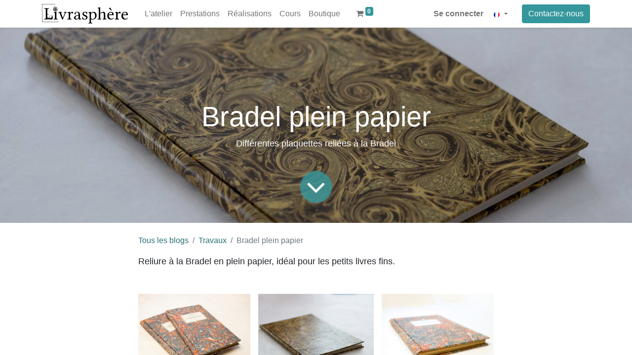

--- FILE ---
content_type: text/html; charset=utf-8
request_url: https://www.livrasphere.com/blog/travaux-3/bradel-plein-papier-94
body_size: 6888
content:
<!DOCTYPE html>
        
        
        
<html lang="fr-FR" data-website-id="1" data-main-object="blog.post(94,)" data-add2cart-redirect="1">
    <head>
        <meta charset="utf-8"/>
        <meta http-equiv="X-UA-Compatible" content="IE=edge,chrome=1"/>
    <meta name="viewport" content="width=device-width, initial-scale=1"/>
        <meta name="generator" content="Odoo"/>
        <meta name="description" content="Différentes plaquettes reliées à la Bradel"/>
        <meta name="keywords" content="reliure conservation livre fin, reliure traditionnelle paris, reliure papier étiquette, reliure nemours, reliure 77, reliure document généalogie"/>
            
        <meta property="og:type" content="article"/>
        <meta property="og:title" content="Bradel plein papier"/>
        <meta property="og:site_name" content="Atelier Livrasphère"/>
        <meta property="og:url" content="https://www.livrasphere.com/blog/travaux-3/bradel-plein-papier-94"/>
        <meta property="og:image" content="https://www.livrasphere.com/web/image/1682-bd89f035/bradel-papier-4.jpg"/>
        <meta property="og:description" content="Différentes plaquettes reliées à la Bradel"/>
        <meta property="article:published_time" content="2020-12-01 19:21:39"/>
        <meta property="article:modified_time" content="2023-10-06 10:51:03.725440"/>
        <meta property="article:tag" content="Reliure traditionnelle"/>
            
        <meta name="twitter:card" content="summary_large_image"/>
        <meta name="twitter:title" content="Bradel plein papier"/>
        <meta name="twitter:image" content="https://www.livrasphere.com/web/image/1682-bd89f035/bradel-papier-4.jpg"/>
        <meta name="twitter:description" content="Différentes plaquettes reliées à la Bradel"/>
        
        <link rel="alternate" hreflang="en" href="https://www.livrasphere.com/en_GB/blog/works-3/bradel-full-paper-94"/>
        <link rel="alternate" hreflang="fr" href="https://www.livrasphere.com/blog/travaux-3/bradel-plein-papier-94"/>
        <link rel="alternate" hreflang="x-default" href="https://www.livrasphere.com/blog/travaux-3/bradel-plein-papier-94"/>
        <link rel="canonical" href="https://www.livrasphere.com/blog/travaux-3/bradel-plein-papier-94"/>
        
        <link rel="preconnect" href="https://fonts.gstatic.com/" crossorigin=""/>
        <title> Bradel plein papier | Atelier Livrasphère </title>
        <link type="image/x-icon" rel="shortcut icon" href="/web/image/website/1/favicon?unique=ce140db"/>
    <link rel="preload" href="/web/static/src/libs/fontawesome/fonts/fontawesome-webfont.woff2?v=4.7.0" as="font" crossorigin=""/>
    <link type="text/css" rel="stylesheet" href="/web/assets/16698-4fe1b45/1/web.assets_frontend.min.css" data-asset-bundle="web.assets_frontend" data-asset-version="4fe1b45"/>
        <script id="web.layout.odooscript" type="text/javascript">
            var odoo = {
                csrf_token: "388e82ebcd73a7978765013be887f33feebb949co1797582284",
                debug: "",
            };
        </script>
    <script type="text/javascript">
        odoo.__session_info__ = {"is_admin": false, "is_system": false, "is_website_user": true, "user_id": false, "is_frontend": true, "profile_session": null, "profile_collectors": null, "profile_params": null, "show_effect": true, "bundle_params": {"lang": "en_US", "website_id": 1}, "translationURL": "/website/translations", "cache_hashes": {"translations": "3360cb5e8085c59ab12a0a08cb9742e812e3ce8e"}, "geoip_country_code": null, "geoip_phone_code": null, "lang_url_code": "fr"};
        if (!/(^|;\s)tz=/.test(document.cookie)) {
            const userTZ = Intl.DateTimeFormat().resolvedOptions().timeZone;
            document.cookie = `tz=${userTZ}; path=/`;
        }
    </script>
    <script defer="defer" type="text/javascript" src="/web/assets/11084-222767b/1/web.assets_frontend_minimal.min.js" data-asset-bundle="web.assets_frontend_minimal" data-asset-version="222767b"></script>
    <script defer="defer" type="text/javascript" data-src="/web/assets/16699-6224d10/1/web.assets_frontend_lazy.min.js" data-asset-bundle="web.assets_frontend_lazy" data-asset-version="6224d10"></script>
        
        
    </head>
    <body>
        <div id="wrapwrap" class="   ">
            <header id="top" data-anchor="true" data-name="Header" class="  o_header_standard">
                
    <nav data-name="Navbar" class="navbar navbar-expand-lg navbar-light o_colored_level o_cc shadow-sm">
        
            <div id="top_menu_container" class="container justify-content-start justify-content-lg-between">
                
    <a href="/" class="navbar-brand logo me-4">
            
            <span role="img" aria-label="Logo of Atelier Livrasphère" title="Atelier Livrasphère"><img src="/web/image/website/1/logo/Atelier%20Livrasph%C3%A8re?unique=ce140db" class="img img-fluid" width="95" height="40" alt="Atelier Livrasphère" loading="lazy"/></span>
        </a>
    
                
                <div id="top_menu_collapse" class="collapse navbar-collapse order-last order-lg-0">
    <ul id="top_menu" role="menu" class="nav navbar-nav o_menu_loading flex-grow-1">
        
                        
    <li role="presentation" class="nav-item">
        <a role="menuitem" href="/atelier" class="nav-link ">
            <span>L&#39;atelier</span>
        </a>
    </li>
    <li role="presentation" class="nav-item">
        <a role="menuitem" href="/prestations" class="nav-link ">
            <span>Prestations</span>
        </a>
    </li>
    <li role="presentation" class="nav-item">
        <a role="menuitem" href="/blog/travaux-3" class="nav-link ">
            <span>Réalisations</span>
        </a>
    </li>
    <li role="presentation" class="nav-item">
        <a role="menuitem" href="/cours" class="nav-link ">
            <span>Cours</span>
        </a>
    </li>
    <li role="presentation" class="nav-item">
        <a role="menuitem" href="/shop" class="nav-link ">
            <span>Boutique</span>
        </a>
    </li>
        
            <li class="nav-item mx-lg-3 divider d-none"></li> 
            <li class="o_wsale_my_cart align-self-md-start  nav-item mx-lg-3">
                <a href="/shop/cart" class="nav-link">
                    <i class="fa fa-shopping-cart"></i>
                    <sup class="my_cart_quantity badge text-bg-primary" data-order-id="">0</sup>
                </a>
            </li>
        
                        
            <li class="nav-item ms-lg-auto o_no_autohide_item">
                <a href="/web/login" class="nav-link fw-bold">Se connecter</a>
            </li>
                        
        
        
                    
    </ul>

                    
        
            <div class="js_language_selector my-auto ms-lg-2 dropdown d-print-none">
                <button type="button" data-bs-toggle="dropdown" aria-haspopup="true" aria-expanded="true" class="btn btn-sm btn-outline-secondary border-0 dropdown-toggle ">
    <img class="o_lang_flag" src="/base/static/img/country_flags/fr.png?height=25" loading="lazy"/>
                </button>
                <div role="menu" class="dropdown-menu ">
                        <a href="/en_GB/blog/travaux-3/bradel-plein-papier-94" class="dropdown-item js_change_lang " data-url_code="en_GB">
    <img class="o_lang_flag" src="/base/static/img/country_flags/gb.png?height=25" loading="lazy"/>
                        </a>
                        <a href="/blog/travaux-3/bradel-plein-papier-94" class="dropdown-item js_change_lang active" data-url_code="fr">
    <img class="o_lang_flag" src="/base/static/img/country_flags/fr.png?height=25" loading="lazy"/>
                        </a>
                </div>
            </div>
        
                </div>
                
        <div class="oe_structure oe_structure_solo ms-lg-4">
            <section class="s_text_block o_colored_level" data-snippet="s_text_block" data-name="Text" style="background-image: none;">
                <div class="container">
                    <a href="/contact" class="_cta btn btn-primary" data-bs-original-title="" title="">Contactez-nous</a>
                </div>
            </section>
        </div>
                
    <button type="button" data-bs-toggle="collapse" data-bs-target="#top_menu_collapse" class="navbar-toggler ms-auto">
        <span class="navbar-toggler-icon o_not_editable"></span>
    </button>
            </div>
        
    </nav>
    
        </header>
            <main>
                
        <div id="wrap" class="js_blog website_blog">
            

        

        <section id="o_wblog_post_top">
            <div id="title" class="blog_header">
  <div data-name="Couverture de l&#39;article de blog" style="" data-use_size="True" data-use_filters="True" class="o_record_cover_container d-flex flex-column h-100 o_colored_level o_cc o_cc3 o_half_screen_height  o_wblog_post_page_cover">
    <div style="background-image: url(/web/image/1682-bd89f035/bradel-papier-4.jpg);" class="o_record_cover_component o_record_cover_image o_we_snippet_autofocus"></div>
    <div style="opacity: 0.2;" class="o_record_cover_component o_record_cover_filter oe_black"></div>
    

                    <div class="container text-center position-relative h-100 d-flex flex-column flex-grow-1 justify-content-around">
                        <div class="o_wblog_post_title  ">
                            <h1 id="o_wblog_post_name" class="o_editable_no_shadow" data-oe-expression="blog_post.name" placeholder="Titre de l&#39;article de blog" data-blog-id="94">Bradel plein papier</h1>
                            <div id="o_wblog_post_subtitle" class="o_editable_no_shadow" placeholder="Sous-titre">Différentes plaquettes reliées à la Bradel</div>
                        </div>
                        <a id="o_wblog_post_content_jump" href="#o_wblog_post_main" class="css_editable_mode_hidden justify-content-center align-items-center rounded-circle mx-auto mb-5 text-decoration-none">
                            <i class="fa fa-angle-down fa-3x text-white" aria-label="Au contenu du blog" title="Au contenu du blog"></i>
                        </a>
                    </div>
                
  </div>
            </div>
        </section>

        <section id="o_wblog_post_main" class="container pt-4 pb-5 ">
            

            
            <div class="o_container_small">
                <div class="d-flex flex-column flex-lg-row">
                    <div id="o_wblog_post_content" class=" o_container_small w-100 flex-shrink-0">
    <nav aria-label="fil d&#39;Ariane" class="breadcrumb flex-nowrap py-0 px-0 css_editable_mode_hidden mb-3 bg-transparent">
        <li class="breadcrumb-item"><a href="/blog">Tous les blogs</a></li>
        <li class="breadcrumb-item">
            <a href="/blog/travaux-3">Travaux</a>
        </li>
        <li class="breadcrumb-item text-truncate active"><span>Bradel plein papier</span></li>
    </nav>
    <div data-editor-message="ÉCRIVEZ ICI OU DÉPLACEZ DES BLOCS DE CONSTRUCTION" class="o_wblog_post_content_field   o_wblog_read_text"><p>Reliure à la Bradel en plein papier, idéal pour les petits livres fins.<br></p>
<section class="s_image_gallery o_spc-small pt24 pb24 o_fake_not_editable o_colored_level o_masonry" data-vcss="001" data-columns="3" style="overflow: hidden;" data-snippet="s_images_wall" data-name="Images Wall">
        <div class="container"><div class="row s_nb_column_fixed"><div class="o_masonry_col o_snippet_not_selectable col-lg-4"><img class="img img-fluid d-block " src="/web/image/1684-dde53dbb/620x0/bradel-papier-3.jpg" data-slideshow-src="/web/image/1684-dde53dbb/bradel-papier-3.jpg" data-index="0" alt="" data-name="Image" style="" loading="lazy"><img class="img img-fluid d-block " src="/web/image/1682-bd89f035/620x0/bradel-papier-4.jpg" data-slideshow-src="/web/image/1682-bd89f035/bradel-papier-4.jpg" data-index="3" alt="" data-name="Image" style="" loading="lazy"></div><div class="o_masonry_col o_snippet_not_selectable col-lg-4"><img class="img img-fluid d-block " src="/web/image/1681-09f0f0d4/620x0/bradel-papier.jpg" data-slideshow-src="/web/image/1681-09f0f0d4/bradel-papier.jpg" data-index="1" alt="" data-name="Image" style="" loading="lazy"></div><div class="o_masonry_col o_snippet_not_selectable col-lg-4"><img class="img img-fluid d-block " src="/web/image/1683-b7db5cc2/620x0/bradel-papier-2.jpg" data-slideshow-src="/web/image/1683-b7db5cc2/bradel-papier-2.jpg" data-index="2" alt="" data-name="Image" style="" loading="lazy"></div></div></div>
    </section></div>

    <div class="css_editable_mode_hidden text-muted">
        <div>dans <a href="/blog/travaux-3"><b>Travaux</b></a></div>
        <div>#
                <a class="badge text-primary border me-1 post_link" href="/blog/travaux-3/tag/reliure-traditionnelle-2">Reliure traditionnelle</a>
        </div>
    </div>
                    </div>
                </div>
            </div>
        </section>
        <section id="o_wblog_post_footer">
        <div class="mt-5">
                <div id="o_wblog_next_container" class="d-flex flex-column">
  <div data-name="Couverture" style="" data-use_filters="True" class="o_record_cover_container d-flex flex-column h-100 o_colored_level o_cc o_cc3   o_wblog_post_page_cover o_wblog_post_page_cover_footer o_record_has_cover">
    <div style="background-image: url(/web/image/1670-718bd364/reliure-hollandaise.jpg);" class="o_record_cover_component o_record_cover_image "></div>
    <div style="opacity: 0.2;" class="o_record_cover_component o_record_cover_filter oe_black"></div>
    

                        <a id="o_wblog_next_post_info" class="d-none" data-size="o_half_screen_height" data-url="/blog/travaux-3/voyage-en-parchemin-93?anim"></a>


                        <div class="container text-center position-relative h-100 d-flex flex-column flex-grow-1 justify-content-around">
                            <div class="o_wblog_post_title">
                                <div id="o_wblog_post_name" placeholder="Titre de l&#39;article de blog" class="h1" data-blog-id="93">Voyage en parchemin</div>
                                <div id="o_wblog_post_subtitle" placeholder="Sous-titre">Reliure à la hollandaise</div>
                            </div>

                            <div class="o_wblog_toggle ">
                                <span class="h4 d-inline-block py-1 px-2 rounded-1 text-white">
                                    <i class="fa fa-angle-right fa-3x text-white" aria-label="Lire suivant" title="Lire suivant"></i>
                                </span>
                            </div>

                            
                            <div class="o_wblog_next_loader o_wblog_toggle justify-content-center align-items-center mx-auto position-relative d-none">
                                <div class="rounded-circle bg-black-50"></div>
                            </div>
                        </div>
                    
  </div>
                </div>
        </div></section>
    

            
            <div class="oe_structure oe_empty" data-editor-sub-message="Visible dans toutes les pages des blogs" id="oe_structure_blog_footer"></div>
  </div>
    
            </main>
            <footer id="bottom" data-anchor="true" data-name="Footer" class="o_footer o_colored_level o_cc ">
                <div id="footer" class="oe_structure oe_structure_solo" style="">
      <ol></ol>
      <ol></ol>
      <ol></ol>
      <section class="s_text_block pb16 pt0" data-snippet="s_text_block" data-name="Text" style="background-image: none;">
        <div class="container">
          <div class="row">
            <div class="col-lg-2 pt24 pb24 o_colored_level">
              <h5 class="mb-3">Liens</h5>
              <ul class="list-unstyled">
                <li>
                  <a href="/" title="" aria-describedby="tooltip262934" data-bs-original-title="">Accueil</a>
                </li>
                <li>
                  <a href="/blog/travaux-3" title="" aria-describedby="tooltip699906" data-bs-original-title="">Travaux</a>
                  <a href="#" title="" aria-describedby="tooltip860676" data-bs-original-title=""></a>
                </li>
                <li>
                  <a href="/shop" title="" data-bs-original-title="">Boutique</a>
                  <br/>
                </li>
                <li>
                  <a href="/cours" title="" aria-describedby="tooltip623489" data-bs-original-title="">Cours</a>
                </li>
                <li>
                  <a href="/contact" title="" data-bs-original-title="">Contactez-moi</a>
                </li>
              </ul>
            </div>
            <div class="col-lg-5 pt24 pb24 o_colored_level">
              <h5 class="mb-3">À propos</h5>
              <p>L'atelier Livrasphère est un atelier de reliure de livres situé au Sud de Paris à Nemours (77). </p>
              <p>Je réalise des reliures de création, de la papeterie, du cartonnage, et tous types de projets sur mesure. <br/></p>
            </div>
            <div id="connect" class="col-lg-4 o_colored_level offset-lg-1 pb24 pt24">
              <h5 class="mb-3">Contact</h5>
              <ul class="list-unstyled">
                <li>
                  <i class="fa-fw fa-comment fa me-2"></i>
                  <a href="/contact" title="" data-bs-original-title="">Contactez-moi</a>
                  <br/>
                  <span class="fa fa-map-marker padding-medium" title="" aria-describedby="tooltip469406" data-bs-original-title=""></span>
                  <font style="color: rgb(102, 204, 202);">9 quai Victor Hugo 77140 Nemours&nbsp;</font>
                </li>
                <li>
                  <i class="fa-fw fa me-2 fa-envelope"></i>
                  
                    <a href="mailto:info@yourcompany.example.com" title="" aria-describedby="tooltip784743" data-bs-original-title="">
                      <font style="color: rgb(102, 204, 202);" title="" aria-describedby="tooltip369777" data-bs-original-title="">livrasphere@gmail.com</font>
                    </a>
                  
                </li>
                <li>
                  <i class="fa-fw fa me-2 fa-phone"></i>
                  <span class="o_force_ltr">
                    <a href="tel:1 (650) 691-3277" title="" aria-describedby="tooltip993624" data-bs-original-title="">07 70 14 44 71</a>
                  </span>
                  <span class="o_force_ltr"></span>
                  <br/>
                </li>
              </ul>
              <a href="https://www.facebook.com/livrasphere" target="_blank">
                <span class="fa fa-facebook-f rounded-circle text-o-color-1" title="" aria-describedby="tooltip701949" data-bs-original-title=""></span>
              </a>
              <span class="o_force_ltr">&nbsp; </span>
              <a href="https://www.instagram.com/livrasphere/" target="_blank"><span class="fa fa-instagram rounded-circle text-o-color-1" title="" aria-describedby="tooltip541013" data-bs-original-title=""></span>&nbsp; </a>
              <span class="o_force_ltr">
                <br/>
              </span>
            </div>
          </div>
        </div>
      </section>
    </div>
  <div class="o_footer_copyright o_colored_level o_cc" data-name="Copyright">
                    <div class="container py-3">
                        <div class="row">
                            <div class="col-sm text-center text-sm-start text-muted">
                                <span class="o_footer_copyright_name me-2">Copyright &copy; <span itemprop="name">Atelier Livrasphère</span></span>
        
            <div class="js_language_selector  dropup d-print-none">
                <button type="button" data-bs-toggle="dropdown" aria-haspopup="true" aria-expanded="true" class="btn btn-sm btn-outline-secondary border-0 dropdown-toggle ">
    <img class="o_lang_flag" src="/base/static/img/country_flags/fr.png?height=25" loading="lazy"/>
                    <span class="align-middle"> Français</span>
                </button>
                <div role="menu" class="dropdown-menu ">
                        <a href="/en_GB/blog/travaux-3/bradel-plein-papier-94" class="dropdown-item js_change_lang " data-url_code="en_GB">
    <img class="o_lang_flag" src="/base/static/img/country_flags/gb.png?height=25" loading="lazy"/>
                            <span>English (UK)</span>
                        </a>
                        <a href="/blog/travaux-3/bradel-plein-papier-94" class="dropdown-item js_change_lang active" data-url_code="fr">
    <img class="o_lang_flag" src="/base/static/img/country_flags/fr.png?height=25" loading="lazy"/>
                            <span> Français</span>
                        </a>
                </div>
            </div>
        
                            </div>
                            <div class="col-sm text-center text-sm-end o_not_editable">
        <div class="o_brand_promotion">
        Généré par 
            <a target="_blank" class="badge text-bg-light" href="http://www.odoo.com?utm_source=db&amp;utm_medium=website">
                <img alt="Odoo" src="/web/static/img/odoo_logo_tiny.png" width="62" height="20" style="width: auto; height: 1em; vertical-align: baseline;" loading="lazy"/>
            </a>
        - 
                    Le #1 <a target="_blank" href="http://www.odoo.com/app/ecommerce?utm_source=db&amp;utm_medium=website">Open Source eCommerce</a>
                
        </div>
                            </div>
                        </div>
                    </div>
                </div>
            </footer>
        <div id="website_cookies_bar" class="s_popup o_snippet_invisible o_no_save d-none" data-name="Cookies Bar" data-vcss="001" data-invisible="1">
            <div class="modal modal_shown o_cookies_popup s_popup_middle" data-show-after="500" data-consents-duration="999" data-bs-focus="false" data-bs-backdrop="false" data-bs-keyboard="false" tabindex="-1" data-bs-display="afterDelay" style="display: none; background-color: var(--black-50) !important;" aria-hidden="true">
                <div class="modal-dialog d-flex">
                    <div class="modal-content oe_structure"><section class="o_colored_level o_cc o_cc1 p-5">
            <div class="container text-center">
                <div class="row">
                    <div class="col-lg-12">
                        <img src="/web/image/website/1/logo/250x250" class="img img-fluid mb-4" alt="Logo du site web" loading="lazy"/>
                        
        <h3 class="o_cookies_bar_text_title">
            Le respect de votre vie privée est notre priorité.
        </h3>
    
                        
        <p class="o_cookies_bar_text_primary">
            Autoriser l'utilisation des cookies de ce site web sur ce navigateur ?
        </p>
    
                        
        <p class="o_cookies_bar_text_secondary">
            Nous utilisons des cookies pour améliorer l'expérience sur ce site web. Vous pouvez en savoir plus sur nos cookies et sur la manière dont nous les utilisons dans notre <a href="/cookie-policy" class="o_cookies_bar_text_policy">Politique en matière de cookies</a>.
        </p>
    
                        
        <a href="#" id="cookies-consent-all" role="button" class="js_close_popup o_cookies_bar_accept_all o_cookies_bar_text_button btn btn-outline-primary rounded-circle mb-1 px-2 py-1">Autoriser tous les cookies</a>
    
                        
        <a href="#" id="cookies-consent-essential" role="button" class="js_close_popup o_cookies_bar_accept_essential o_cookies_bar_text_button_essential btn btn-outline-primary rounded-circle mt-1 mb-2 px-2 py-1">N'autoriser que les cookies essentiels</a>
    
                    </div>
                </div>
            </div>
        </section></div>
                </div>
            </div>
        </div>
        </div>
        
    </body>
</html>

--- FILE ---
content_type: image/svg+xml; charset=utf-8
request_url: https://www.livrasphere.com/web/image/website/1/logo/Atelier%20Livrasph%C3%A8re?unique=ce140db
body_size: 40169
content:
<?xml version="1.0" encoding="utf-8"?>
<!-- Generator: Adobe Illustrator 16.0.0, SVG Export Plug-In . SVG Version: 6.00 Build 0)  -->
<!DOCTYPE svg PUBLIC "-//W3C//DTD SVG 1.1//EN" "http://www.w3.org/Graphics/SVG/1.1/DTD/svg11.dtd">
<svg version="1.1"
	 id="svg2" xmlns:inkscape="http://www.inkscape.org/namespaces/inkscape" xmlns:sodipodi="http://sodipodi.sourceforge.net/DTD/sodipodi-0.dtd" xmlns:rdf="http://www.w3.org/1999/02/22-rdf-syntax-ns#" xmlns:svg="http://www.w3.org/2000/svg" xmlns:cc="http://creativecommons.org/ns#" xmlns:dc="http://purl.org/dc/elements/1.1/" inkscape:export-ydpi="424.29999" inkscape:export-xdpi="424.29999" inkscape:export-filename="D:\documents\projets\livrasphere\logo_livrasphere_hd.png" sodipodi:docname="logo_livrasphere_2.pdf" inkscape:version="0.48.2 r9819"
	 xmlns="http://www.w3.org/2000/svg" xmlns:xlink="http://www.w3.org/1999/xlink" x="0px" y="0px" width="748.747px"
	 height="170.615px" viewBox="18.391 32.694 748.747 170.615" enable-background="new 18.391 32.694 748.747 170.615"
	 xml:space="preserve">
<sodipodi:namedview  showgrid="false" showguides="true" inkscape:zoom="1.2179615" inkscape:cx="168.48587" inkscape:cy="515.78353" borderopacity="1.0" bordercolor="#666666" pagecolor="#ffffff" id="base" inkscape:document-units="px" inkscape:pageshadow="2" inkscape:pageopacity="0.0" inkscape:window-width="1680" inkscape:window-height="1003" inkscape:window-x="1676" inkscape:window-y="-4" inkscape:window-maximized="1" inkscape:guide-bbox="true" inkscape:current-layer="layer7">
	</sodipodi:namedview>
<g id="layer1" inkscape:label="cadre" inkscape:groupmode="layer" sodipodi:insensitive="true">
	<g id="flowRoot3928" transform="matrix(1.0878103,0,0,1.0878103,5.0630493,-47.608471)">
	</g>
	<path d="M162.235,189.027c-0.536-0.396-0.972-0.89-1.284-1.461c-0.029-0.019-0.058-0.035-0.087-0.054
		c-0.078-0.051-0.14-0.112-0.214-0.166H20.792V35.095h110.293c0.443-0.821,0.911-1.621,1.417-2.401H19.592
		c-0.663,0-1.201,0.538-1.201,1.201v154.652c0,0.663,0.538,1.201,1.201,1.201h143.274
		C162.629,189.529,162.418,189.288,162.235,189.027z"/>
</g>
<g id="layer3" inkscape:label="livre_bitmap" inkscape:groupmode="layer" sodipodi:insensitive="true" display="none">
</g>
<g id="layer4" inkscape:label="livre" inkscape:groupmode="layer" sodipodi:insensitive="true">
	
		<path id="path3025" inkscape:connector-curvature="0" sodipodi:nodetypes="cccccccccccccccccccccccccccccccccccccccccccccccccccccccccccccccsccccccccscccccccccccccccccccccscccccccccccccccccccccccccccccccsc" d="
		M69.472,117.366c-4.535,3.066-14.263,8.451-17.499,10.666c5.699,15.057,9.363,20.737,12.081,27.225
		c1.195,2.585,3.78,5.233,7.542,6.003c10.29-1.011,21.657-0.335,32.155-0.188l8.058-22.584h-0.92l0.263-0.797l-0.741-0.009
		l0.112-0.478c-0.339,0.007-0.628,0.046-0.628,0.046l0.225-0.563c-0.479,0.032-0.73,0.134-0.985,0.188
		c0.074-0.183,0.555-1.729,0.694-2.008c-0.849,0.091-3.133,0.544-3.133,0.544c0.276-0.795,0.822-2.397,1.163-3.255
		c-0.454,0.088-0.938,0.15-0.938,0.15s0.162-0.553,0.3-0.873c-0.511,0.104-1.001,0.174-1.001,0.174s0.292-0.871,0.532-1.355
		c-0.41-0.032-1.867,0.345-1.867,0.345c0.192-0.544,0.345-1.042,0.638-1.677c-7.873,2.356-15.146,5.52-22.194,9.464
		c-1.815-7.835-7.202-12.007-8.827-20.486c-0.431,0.226-0.919,0.506-0.919,0.506l-0.263-0.413l-0.844,0.507l-0.45-0.694l-0.91,0.582
		l-0.366-0.554l-0.694,0.441L69.472,117.366z M69.035,118.504l0.104,0.272l-15.553,9.755c3.151,5.876,11.885,27.146,11.885,27.146
		l-12.607-27.372C56.228,126.071,65.607,121.059,69.035,118.504z M71.577,118.795l0.178,0.197
		c-4.117,2.519-12.074,8.625-14.352,10.478c4.726,16.904,7.738,19.374,9.474,26.649c-3.662-10.389-4.582-11.769-10.627-26.799
		C59.081,127.085,69.593,119.919,71.577,118.795z M72.769,119.002l0.075,0.207c-3.795,2.077-11.005,8.171-13.986,10.881
		c5.51,19.601,7.754,17.27,8.808,26.302c-2.559-9.574-5.296-11.523-9.512-26.724C60.667,127.431,70,120.5,72.769,119.002z
		 M70.339,118.805l0.057,0.075c-2.662,1.746-11.99,7.795-15.056,10.243c7.026,17.501,7.839,19.097,10.863,26.847
		c-2.81-7.153-8.22-19.884-11.753-27.165L70.339,118.805z M73.569,119.193c1.707,7.516,7.979,12.435,8.846,19.867
		c-5.263,5.841-9.796,10.076-13.498,17.522c-0.452-7.918-3.666-6.663-9.206-26.475C62.542,127.73,68.15,122.294,73.569,119.193
		L73.569,119.193z M104.193,130.38c-2.023,5.408-5.152,16.116-8.687,22.738c-6.536,1.011-13.979,0.966-17.918,1.46
		c-1.542,0.193-2.732,0.901-7.756,2.179c3.467-5.134,10.74-14.225,12.346-16.197c0.274-0.309,0.768-0.816,1.009-1.086
		C88.295,136.439,100.005,131.516,104.193,130.38L104.193,130.38z M105.684,131.327c-5.194,11.878-4.729,14.759-8.733,22.888
		c0,0-16.254,0.907-18.695,1.172c-1.433,0.186-8.635,2.119-8.635,2.119c4.367-1.068,6.921-2.066,8.381-2.269
		c4.106-0.568,9.95-0.425,18.179-1.426c2.832-5.535,7.154-18.488,8.283-22.278L105.684,131.327z M106.19,132.594l-8.479,22.559
		c0,0-17.014,0.629-19.295,0.842c-2.546,0.318-4.997,1.173-8.893,1.982c3.79-1.192,6.592-1.758,8.741-2.156
		c2.573-0.106,18.95-0.902,18.95-0.902c4.727-10.146,4.834-14.348,8.508-22.297L106.19,132.594z M106.828,133.288l-8.376,22.391
		c-6.686-0.106-16.57,0.735-19.701,1.001c-2.494,0.239-5.636,0.993-9.256,1.738c3.066-1.001,7.115-1.631,9.052-2.003
		c2.334-0.106,19.577-0.689,19.577-0.689l8.292-22.409L106.828,133.288z M108.62,136.083l-7.701,20.88
		c-4.652-0.532-16.068-0.22-21.921,0.314c-2.949,0.269-6.087,0.774-9.268,1.609c3.649-0.899,6.671-1.486,9.165-1.804
		c2.733-0.159,13.893-0.708,20.102-0.522l7.186-20.148L108.62,136.083z M109.154,137.669l-7.542,20.158
		c-10.73-1.192-27.37-0.055-31.677,1.397c4.386-1.618,25.443-2.702,31.49-1.595l7.261-19.886L109.154,137.669z M109.699,138.212
		l-7.58,20.355c-4.757-0.752-27.318-0.627-31.958,0.985c5.704-1.899,24.623-1.818,31.818-1.182l7.476-20.168L109.699,138.212z
		 M110.214,138.691c0,0-6.866,18.932-7.588,20.618c-4.727-0.994-28.779-0.598-32.146,0.619c6.181-1.58,29.928-1.228,32.006-0.807
		l7.466-20.524L110.214,138.691z M110.806,139.685l-7.692,20.402c-0.162,0.062-0.266-0.039-0.197-0.197l7.495-20.411
		L110.806,139.685z M65.161,156.025c0.744,0.539,2.481,0.485,3.339,1.463c0.638,0.61,0.311,1.792,1.547,2.617
		c-1.378-0.392-1.874-0.934-2.561-1.445C66.625,158.021,65.701,156.94,65.161,156.025z"/>
</g>
<g id="layer8" inkscape:label="livre_des_ombres" inkscape:groupmode="layer" sodipodi:insensitive="true">
	<path id="path12581" inkscape:connector-curvature="0" sodipodi:nodetypes="cccc" d="M70.516,156.303
		c4.552-2.202,8.386-3.197,13.792-3.361c-1.073,0.284-1.695,0.474-2.224,0.476C77.433,153.629,75.024,154.753,70.516,156.303z"/>
	<path id="path12581-7" inkscape:connector-curvature="0" sodipodi:nodetypes="cccc" d="M71.256,155.47
		c4.552-2.202,7.805-3.047,13.211-3.211c-1.073,0.284-1.808,0.456-2.337,0.457C77.479,152.927,75.82,153.977,71.256,155.47z"/>
	<path id="path12581-8" inkscape:connector-curvature="0" sodipodi:nodetypes="cccc" d="M71.951,154.569
		c4.627-2.051,7.098-2.943,12.504-3.106c-1.073,0.284-1.245,0.417-1.774,0.419C78.047,152.131,76.458,153.152,71.951,154.569z"/>
	<path id="path12581-8-2" inkscape:connector-curvature="0" sodipodi:nodetypes="cccc" d="M72.598,153.781
		c4.627-2.051,6.655-2.829,12.061-2.992c-1.073,0.284-1.658,0.474-2.187,0.476C77.84,151.514,77.105,152.364,72.598,153.781z"/>
	<path id="path12581-8-2-9" inkscape:connector-curvature="0" sodipodi:nodetypes="cccc" d="M73.414,152.731
		c3.802-1.807,5.882-2.672,11.289-2.835c-1.073,0.284-1.883,0.456-2.412,0.457C78.324,150.606,77.002,151.651,73.414,152.731z"/>
	<path id="path12581-8-2-9-1" inkscape:connector-curvature="0" sodipodi:nodetypes="cccc" d="M74.438,151.638
		c3.595-1.675,5.259-2.45,10.646-2.688c-1.073,0.284-1.977,0.53-2.506,0.532C79.465,149.674,78.026,150.464,74.438,151.638z"/>
	<path id="path12581-8-2-9-1-3" inkscape:connector-curvature="0" sodipodi:nodetypes="cccc" d="M75.29,150.442
		c3.596-1.675,4.648-2.025,10.089-2.449c-1.073,0.283-1.977,0.529-2.506,0.531C79.84,148.876,78.879,149.268,75.29,150.442z"/>
	<path id="path12581-8-2-9-1-3-5" inkscape:connector-curvature="0" sodipodi:nodetypes="cccc" d="M76.099,149.367
		c3.065-1.41,5.179-1.787,9.426-2.158c-1.072,0.283-2.083,0.529-2.611,0.532C80.881,148.028,78.905,148.432,76.099,149.367
		L76.099,149.367z"/>
	<path id="path12581-8-2-9-1-3-5-9" inkscape:connector-curvature="0" sodipodi:nodetypes="cccc" d="M76.643,148.505
		c3.065-1.411,4.702-1.654,8.949-2.025c-1.073,0.284-2.083,0.53-2.612,0.532C80.948,147.298,79.449,147.57,76.643,148.505z"/>
	<path id="path12581-8-2-9-1-3-5-9-8" inkscape:connector-curvature="0" sodipodi:nodetypes="cccc" d="M77.359,147.457
		c3.065-1.411,4.145-1.495,8.392-1.866c-1.073,0.284-2.083,0.53-2.612,0.532C81.107,146.41,80.165,146.522,77.359,147.457z"/>
	<path id="path12581-8-2-9-1-3-5-9-8-4" inkscape:connector-curvature="0" sodipodi:nodetypes="cccc" d="M78.195,146.503
		c2.693-1.305,4.038-1.416,7.516-1.681c-1.073,0.283-2.083,0.53-2.612,0.532C80.855,145.667,81.001,145.566,78.195,146.503z"/>
	<path id="path12581-8-2-9-1-3-5-9-8-4-0" inkscape:connector-curvature="0" sodipodi:nodetypes="cccc" d="M79.11,145.534
		c2.561-1.278,3.853-1.389,6.561-1.548c-1.073,0.284-2.083,0.53-2.611,0.532C82.381,144.672,81.438,144.811,79.11,145.534
		L79.11,145.534z"/>
	<path id="path12581-8-2-9-1-3-5-9-8-4-0-7" inkscape:connector-curvature="0" sodipodi:nodetypes="cccc" d="M79.854,144.539
		c2.057-1.092,3.136-1.177,5.711-1.362c-0.781,0.204-1.367,0.317-1.79,0.373C83.097,143.703,81.917,143.869,79.854,144.539z"/>
	<path id="path12581-8-2-9-1-3-5-9-8-4-0-7-6" inkscape:connector-curvature="0" sodipodi:nodetypes="cccc" d="M80.517,143.624
		c2.057-1.092,2.659-1.097,5.234-1.283c-0.781,0.205-1.367,0.318-1.789,0.373C83.283,142.868,82.58,142.953,80.517,143.624z"/>
	<path id="path12581-8-2-9-1-3-5-9-8-4-0-7-6-3" inkscape:connector-curvature="0" sodipodi:nodetypes="cccc" d="M81.18,142.655
		c2.057-1.092,1.996-0.964,4.571-1.149c-0.542,0.125-1.048,0.238-1.471,0.293C83.601,141.953,83.243,141.985,81.18,142.655
		L81.18,142.655z"/>
	<path id="path12581-8-2-9-1-3-5-9-8-4-0-7-6-3-6" inkscape:connector-curvature="0" sodipodi:nodetypes="cccc" d="M81.91,141.74
		c2.057-1.092,1.491-0.885,4.066-1.07c-0.542,0.125-1.048,0.238-1.471,0.293C83.827,141.117,83.972,141.07,81.91,141.74z"/>
	<path id="path12581-8-2-9-1-3-5-9-8-4-0-7-6-3-6-1" inkscape:connector-curvature="0" sodipodi:nodetypes="ccc" d="M82.427,140.957
		c1.393-0.813,1.77-0.885,3.655-0.937C84.262,140.35,83.355,140.656,82.427,140.957z"/>
	<path id="path12581-8-2-9-1-3-5-9-8-4-0-7-6-3-6-5" inkscape:connector-curvature="0" sodipodi:nodetypes="ccc" d="M82.692,140.241
		c1.473-0.774,1.637-0.845,3.576-0.978C84.487,139.699,83.62,139.94,82.692,140.241z"/>
	<path id="path12911" inkscape:connector-curvature="0" sodipodi:nodetypes="cccc" d="M65.544,156.303
		c0.769,1.088,2.265,2.352,3.766,3.29c-0.503-0.939-0.519-1.831-1.066-2.227C67.546,156.758,66.276,156.697,65.544,156.303z"/>
	<path id="path12581-8-2-9-1-3-5-9-8-4-0-7-6-3-6-5-4" inkscape:connector-curvature="0" sodipodi:nodetypes="ccc" d="
		M83.243,139.544c1.473-0.774,1.691-0.845,3.099-1.004C84.945,138.95,84.17,139.243,83.243,139.544z"/>
</g>
<g id="layer2" inkscape:label="Li" inkscape:groupmode="layer" sodipodi:insensitive="true">
	<g id="flowRoot2994">
	</g>
	<g id="flowRoot3002">
	</g>
	<g id="flowRoot3010">
	</g>
	<g id="flowRoot3018">
	</g>
	<g id="flowRoot3026" transform="translate(18.571429,18.571429)">
		<path id="path3899" inkscape:connector-curvature="0" d="M39.525,147.934c-8.11,0.098-14.607,0.195-19.493,0.293
			c-0.489-0.391-0.732-1.185-0.732-2.382c0-1.196,0.244-2.04,0.732-2.528c5.619-0.196,9.197-1.026,10.736-2.492
			c1.539-1.466,2.308-5.203,2.308-11.212V69.448c0-6.009-0.769-9.734-2.308-11.176c-1.539-1.441-5.118-2.259-10.736-2.455
			c-0.489-0.391-0.732-1.197-0.732-2.418s0.244-2.076,0.732-2.565c10.016,0.195,16.464,0.293,19.347,0.293
			c3.225,0,9.722-0.098,19.494-0.293c0.391,0.489,0.586,1.332,0.586,2.528c0,1.197-0.195,2.016-0.586,2.455
			c-5.619,0.195-9.197,1.014-10.736,2.455s-2.308,5.167-2.308,11.176v65.149c0,2.296,0.623,4.116,1.869,5.459
			c1.246,1.344,2.968,2.016,5.167,2.016h10.993c7.328,0,12.812-1.723,16.452-5.167c3.639-3.444,6.314-8.269,8.024-14.473
			c1.71-0.293,3.346-0.049,4.91,0.733c-0.978,8.696-2.272,17.05-3.884,25.063c-9.234-0.196-15.194-0.293-17.881-0.293H39.525
			L39.525,147.934z"/>
		<path id="path3901" inkscape:connector-curvature="0" sodipodi:nodetypes="sccccscccsssccccccccccs" d="M123.508,129.614
			c0,6.009,0.598,9.709,1.795,11.102c1.197,1.393,4.189,2.26,8.977,2.602c0.488,0.488,0.732,1.332,0.732,2.528
			c0,1.197-0.244,1.991-0.732,2.382c-8.599-0.196-14.144-0.293-16.635-0.293c-2.785,0-8.403,0.098-16.855,0.293
			c-0.391-0.391-0.586-1.185-0.586-2.382c0-1.196,0.195-2.04,0.586-2.528c4.788-0.391,7.792-1.271,9.014-2.638
			c1.221-1.368,1.832-5.057,1.832-11.065v-29.24c0-4.202-0.574-6.853-1.722-7.952s-3.823-1.844-8.024-2.235
			c-0.586-1.71-0.685-3.127-0.293-4.25c9.283-1.222,16.122-2.663,20.519-4.324c1.319,0,1.979,0.342,1.979,1.026
			c0,0.244-0.024,0.599-0.073,1.063c-0.049,0.464-0.098,1.393-0.146,2.785c-0.049,1.392-0.11,2.736-0.183,4.031
			s-0.123,2.797-0.147,4.507s-0.037,3.273-0.037,4.69V129.614L123.508,129.614z"/>
	</g>
</g>
<g id="layer7" inkscape:label="sphere" inkscape:groupmode="layer">
	
		<path id="path4431" inkscape:connector-curvature="0" sodipodi:nodetypes="[base64]" inkscape:export-ydpi="424" inkscape:export-xdpi="424" d="
		M128.892,55.835c-3.446,0.06-6.715,2.581-8.602,7.373c-0.464,0.376-1.029,1.028-0.872,1.285c-1.879,2.784-3.052,5.301-3.405,8.827
		c-0.984,0.738-1.027,2.038-0.084,2.411c0.07,0.519,0.097,0.998,0.188,1.557c-3.45,0.422-4.411,0.431-4.409,0.845
		c0.012,0.353,0.713,0.365,0.985,0.366c1.204,13.348,11.088,19.618,21.19,19.614c10.327,0.122,18.855-10.077,19.014-20.42
		c0.815,0.011,1.483,0.18,1.444-0.469c0.022-0.374-0.882-0.263-4.24-0.694c0.007-1.387-0.254-3.007-0.432-4.146
		c-0.211,0.494-0.36,0.793-0.525,1.201c0.079,1.083,0.129,1.947,0.084,2.917c-0.59-0.04-1.159-0.087-1.745-0.131
		c0.505-0.845,0.938-1.076,1.219-1.895c-0.078-0.211-0.372-0.753-0.441-0.966c0.048-0.211,0.104-0.419,0.16-0.629l-0.169-0.169
		v-0.319c-0.043-0.036-0.094-0.063-0.141-0.094c0.03-0.123,0.062-0.244,0.094-0.366c-0.117,0.006-0.231,0.03-0.347,0.047
		c-0.089,0.245-0.224,0.387-0.385,0.563l-0.225-0.225c2.767-2.973,1.259-6.246-1.351-7.251c-0.576-0.934-0.756-1.318-1.595-1.97
		c0.817-1.378-0.674-1.992-2.139-1.82c-2.399-1.583-4.752-2.294-7.138-2.842C133.087,56.656,130.959,55.799,128.892,55.835
		L128.892,55.835z M128.929,57.402c0.795-0.021,1.642,0.075,2.523,0.3c-0.798,0.282-1.607,0.589-2.411,0.854
		c-1.841-0.631-3.906,0.422-5.469,1.848C124.623,58.581,126.544,57.466,128.929,57.402z M132.85,59.156
		c0.42,0.004,0.982-0.032,1.463,0.065c1.408,1.207,2.398,2.168,3.227,3.208c-1.951,0.65-3.833,1.517-5.543,2.101
		c-0.785-1.224-1.491-2.518-2.374-3.48C130.815,60.329,131.762,59.876,132.85,59.156z M130.871,59.203
		c-0.693,0.389-1.277,0.647-1.989,1.004c-0.251-0.166-0.474-0.391-0.619-0.582C129.121,59.285,130.229,59.176,130.871,59.203z
		 M136.602,59.775c1.221,0.235,2.71,0.814,4.184,1.707c-1.034,0.252-1.048,0.294-1.989,0.554
		C137.898,60.914,137.454,60.532,136.602,59.775L136.602,59.775z M126.819,60.169c0.439-0.005,0.787,0.174,1.229,0.544
		c-0.79,0.439-1.685,0.727-2.504,0.985c0.005-0.45,0.224-0.85,0.347-1.323C126.261,60.243,126.556,60.172,126.819,60.169z
		 M125.018,60.835c-0.09,0.51-0.092,0.941-0.15,1.257c-0.976,0.393-1.958,0.708-2.814,0.929
		C122.257,62.355,123.737,61.396,125.018,60.835z M128.835,61.463c1.013,1.023,1.865,2.263,2.523,3.339
		c-1.855,0.841-3.623,1.591-5.225,2.429c0.053,0.226,0.061,0.364,0.103,0.582c1.927-0.818,3.79-1.737,5.375-2.354
		c0.391,0.434,0.646,1.019,0.942,1.535c-2.076,0.987-4.206,1.958-5.867,3.108c0.255,0.981,0.435,1.766,0.732,2.71
		c2.415-0.989,4.602-2.059,6.557-3.021c0.322,0.407,0.575,1.095,0.778,1.567c-0.323,0.144-0.859,0.287-1.181,0.435
		c-1.844-0.043-3.4,0.616-4.443,2.184c-0.401,0.194-0.795,0.423-1.195,0.618c0.066,0.245,0.144,0.467,0.225,0.685
		c0.153-0.069,0.39-0.203,0.525-0.252c-0.064,0.323-0.194,0.819-0.15,1.528c-1.663-4.025-2.834-7.966-2.945-13.536
		C126.708,62.467,127.743,61.963,128.835,61.463L128.835,61.463z M143.159,61.914c0.232-0.008,0.554,0.057,0.638,0.112
		c0.094,0.098-0.044,0.299-0.084,0.469c-0.196-0.128-0.563-0.39-0.741-0.544C143.016,61.929,143.082,61.916,143.159,61.914z
		 M141.761,62.11c0.442,0.336,1.009,0.745,1.351,1.07c-0.586,0.538-1.336,0.992-2.082,1.529c-0.216,0.031,0.063-0.024-0.441,0.019
		c-0.432-0.699-0.945-1.404-1.473-2.017C140.28,62.256,140.745,62.317,141.761,62.11z M138.056,63.086
		c0.44,0.588,0.944,1.092,1.294,1.81c-2.173,0.454-4.193,1.051-6.105,1.805c-0.341-0.494-0.656-1.15-0.93-1.551
		C133.605,64.52,137.492,63.219,138.056,63.086z M124.811,63.227c-0.013,1.467,0.228,3.124,0.413,4.418
		c-1.635,0.807-3.439,1.905-4.859,2.654c0.048-1.978,0.382-4.137,1.013-5.872C122.631,64.06,123.721,63.599,124.811,63.227z
		 M143.834,63.799c0.395,0.343,0.73,0.675,1.041,1.116c-0.71-0.15-1.479-0.241-2.167-0.216
		C143.042,64.316,143.507,64.169,143.834,63.799z M119.615,65.412c-0.518,1.999-0.506,3.673-0.62,5.675
		c-0.744,0.479-1.512,1.021-2.035,1.444C117.285,69.768,118.351,67.344,119.615,65.412z M144.341,66.979
		c1.489,0.032,2.794,0.332,3.03,1.248c-1.982,0.058-3.472,0.321-5.037,0.638c-0.339-0.616-0.43-1.147-0.676-1.735
		C142.484,67.031,143.447,66.959,144.341,66.979z M140.561,67.297c0.379,0.625,0.671,1.188,0.826,1.811
		c-2.08,0.54-4.31,1.345-6.022,2.017c-0.26-0.578-0.46-1.03-0.713-1.585c1.041-0.625,1.865-1.119,2.833-1.632
		C138.467,67.705,139.462,67.5,140.561,67.297z M125.327,68.254c0.111,0.851,0.328,1.666,0.488,2.364
		c-1.732,1.155-3.146,2.229-4.24,3.405c-0.369,0.135-0.789,0.232-1.134,0.272c-0.108-1.12-0.113-2.215-0.113-3.152
		C122.041,70.194,123.843,69.025,125.327,68.254z M146.442,69.099c2.695,0.026,2.057,1.777-2.589,4.924
		c-0.463-1.533-0.815-3.027-1.192-4.361C144.274,69.275,145.544,69.09,146.442,69.099z M141.649,69.924
		c0.62,1.395,0.96,3.286,1.304,4.699c-1.046,0.616-1.933,1.188-2.71,1.651c-0.951,0-2.192-0.047-3.143-0.047
		c0.023-0.255-0.088-0.416-0.187-0.775c-0.108,0.942-0.9,0.47-1.098-0.125c-0.512-1.423,0.11-1.595,0.722-1.37
		c-0.285-0.702-0.604-1.392-0.882-2.11C137.572,71.123,139.791,70.328,141.649,69.924L141.649,69.924z M118.986,71.885
		c0.006,0.919,0.08,1.938,0.122,2.73c-0.875,0.206-1.563,0.262-2.354,0.262c0.026-0.481,0.053-0.856,0.094-1.341
		C117.585,72.89,118.316,72.386,118.986,71.885z M135.083,72.082c0.062,0.108,0.506,0.788,0.544,0.892
		c-0.109-0.105-0.877-0.667-1.042-0.713C134.663,72.221,135.005,72.123,135.083,72.082z M147.07,72.87
		c-0.666,1.094-1.841,2.406-2.786,3.246c-0.025-0.313-0.082-0.596-0.188-1.032C145.228,74.287,146.097,73.62,147.07,72.87z
		 M126.509,73.208c0.15,0.573,0.384,1.309,0.525,1.885c-1.015,0.558-1.88,1.1-2.908,1.67c-0.718,0.064-1.338-0.046-2.035,0
		C123.238,75.601,124.938,73.969,126.509,73.208z M115.994,74.371c0,0.072-0.009,0.294-0.009,0.366
		C115.817,74.677,115.861,74.499,115.994,74.371z M129.304,74.567c0.146-0.004,0.258,0.139,0.197,0.403
		c-0.156,0.504-0.669,0.514-0.591,0.084C128.979,74.723,129.159,74.571,129.304,74.567z M119.211,75.552
		c0.032,0.307,0.059,0.605,0.066,0.966c-0.188,0.197-0.398,0.361-0.582,0.563c-0.611,0.076-1.258,0.109-1.782,0.169
		c-0.084-0.464-0.121-0.867-0.16-1.398C117.574,75.798,118.505,75.688,119.211,75.552z M143.131,75.637
		c0.041,0.194,0.064,0.417,0.084,0.628c-0.325,0.013-0.81-0.012-1.135,0C142.447,76.058,142.805,75.828,143.131,75.637z
		 M127.231,75.834c0.101,0.152,0.17,0.398,0.3,0.741c-0.632,0.002-1.367,0.084-1.885,0.104
		C126.175,76.384,126.853,75.984,127.231,75.834z M141.03,76.809c0.709,0,1.56,0.028,2.27,0.028v0.207
		c-1.591,0.21-2.296,0.438-3.452,0.901c-0.442,0.029-0.966,0.019-0.966,0.019C139.853,77.451,139.927,77.401,141.03,76.809
		L141.03,76.809z M137.953,76.819c0.358-0.005,0.78-0.005,1.013,0c-0.436,0.251-1.034,0.498-1.426,0.666
		c-0.081-0.2-0.244-0.657-0.244-0.657S137.594,76.823,137.953,76.819L137.953,76.819z M127.709,77.072
		c0.139,0.407,0.27,0.784,0.366,1.107c-1.842,0.059-3.365,0.045-5.084,0.094c0.583-0.401,1.071-0.728,1.651-1.135
		C125.63,77.109,126.722,77.09,127.709,77.072z M150.072,77.1c0.244,0.029,0.997-0.017,0.976,0.104
		c0.023,0.16-0.782,0.237-0.995,0.234C150.068,77.314,150.063,77.242,150.072,77.1z M146.78,77.156
		c0.732,0.024,1.627,0.061,2.411,0.178c0,0,0.031,0.099,0.028,0.197c-1.002,0.082-1.807,0.121-2.871,0.159
		C146.62,77.412,146.582,77.395,146.78,77.156L146.78,77.156z M136.725,77.409c0.091,0.252,0.139,0.216,0.177,0.357
		c-0.176,0.083-0.249,0.106-0.459,0.197C136.642,77.752,136.667,77.567,136.725,77.409z M122.297,77.297
		c0.244,0,0.484,0.007,0.807,0.019c-0.444,0.276-0.819,0.602-1.201,0.854l-0.863,0.019c-0.021-0.059-0.038-0.119-0.057-0.178
		c0.191-0.2,0.283-0.48,0.469-0.685C121.804,77.306,122.054,77.297,122.297,77.297L122.297,77.297z M118.367,77.653
		c-0.091,0.125-0.229,0.277-0.328,0.45c-0.261,0.003-0.646,0.069-0.985,0.075c-0.025-0.118-0.036-0.26-0.066-0.356
		C117.389,77.769,118.02,77.685,118.367,77.653z M116.2,77.935c0.015,0.046,0.034,0.207,0.047,0.253
		c-0.307-0.03-0.816,0.02-0.807-0.066C115.394,78.023,115.875,77.995,116.2,77.935z M149.959,77.963l0.995,0.009
		c0.198,7.782-5.849,15.817-13.245,17.418c2.719-1.282,3.783-2.875,4.484-4.371c1.122-0.705,3.496-2.467,3.574-3.564
		C148.158,84.232,149.162,82.317,149.959,77.963L149.959,77.963z M149.069,78.001c-0.037,0.723-0.043,0.883-0.197,1.585
		c-1.771,1.545-2.742,2.394-4.399,3.321c0.064-1.064,0.056-2.43,0.056-3.368c0.691-0.657,0.758-0.708,1.454-1.36
		C147.169,78.128,147.972,78.095,149.069,78.001z M141.715,78.282c-1.068,0.804-1.962,1.599-2.983,2.195
		c-0.147-0.372-0.188-0.864-0.281-1.248C139.573,78.843,140.382,78.57,141.715,78.282z M129.051,78.404
		c0.749,1.104,1.693,1.708,2.636,1.876c-0.642,0.243-1.083,0.489-1.717,0.647C129.661,80.289,129.421,79.28,129.051,78.404z
		 M117.804,78.544c-0.187,0.344-0.281,0.509-0.403,0.863c-0.104-0.255-0.199-0.545-0.254-0.835
		C117.373,78.545,117.585,78.543,117.804,78.544L117.804,78.544z M116.313,78.573c0.158,0.692,0.318,1.185,0.6,1.914
		c-0.188,0.663-0.356,1.629-0.225,2.42c0.159,0.954,1.232,2.933,2.017,3.809c0.844,0.963,2.16,1.34,3.396,1.632
		c-0.628,0.791-0.114,1.391,0.207,1.838c1.109,1.155,2.341,0.929,3.667,0.929c2.374,2.352,4.682,5.061,10.056,4.662
		c-10.687,1.624-19.751-4.608-21.415-17.175C115.225,78.596,115.786,78.608,116.313,78.573L116.313,78.573z M122.466,78.582
		c1.985,0.007,3.771,0,5.75,0.038c0.361,1.007,0.648,1.716,0.985,2.57c-2.161,0.824-4.534,1.554-6.576,1.979
		c-0.581-1.303-1.055-2.511-1.351-3.724C121.583,79.234,122.156,78.791,122.466,78.582z M137.644,79.473
		c0.227,0.432,0.297,0.93,0.44,1.398c-2.045,1.323-4.412,2.394-6.679,3.302c-0.45-0.825-0.885-1.559-1.163-2.335
		c0.214-0.088,0.615-0.216,0.816-0.282c-0.141,0.089-0.414,0.233-0.523,0.331c0.067,0.228,0.157,0.407,0.289,0.626
		C133.143,81.327,135.355,80.393,137.644,79.473z M120.14,80.308c0.38,1.116,0.781,2.182,1.144,3.133
		c-0.678,0.152-1.295,0.146-1.988,0.178c-0.536-0.766-0.712-1.442-1.042-2.271c0.201-0.196,0.396-0.398,0.591-0.6l0.094,0.094
		c-0.17,0.18-0.298,0.517-0.337,0.656C119.17,81.093,119.622,80.717,120.14,80.308z M143.525,80.346
		c0.021,1.228-0.061,2.338-0.188,3.368c-1.232,0.709-2.379,1.394-3.667,1.951c-0.124-0.677-0.165-1.288-0.328-2.336
		C140.949,82.221,142.184,81.399,143.525,80.346z M148.656,80.73c-0.695,2.411-2.054,4.4-3.434,6.248
		c-0.342-0.135-0.841-0.23-1.313-0.159c0.123-0.808,0.251-1.506,0.403-2.814C145.979,82.942,147.239,81.867,148.656,80.73z
		 M129.501,82.1c0.034,0.069,0.06,0.154,0.084,0.216c-1.999,1.074-3.904,2.66-5.572,3.761c-0.431-0.667-0.725-1.37-1.022-2.008
		C125.392,83.514,127.286,82.757,129.501,82.1z M129.942,83.019c0.291,0.534,0.492,0.965,0.732,1.454
		c-1.606,0.602-3.595,1.154-5.065,1.37C127.025,84.708,128.513,83.868,129.942,83.019z M138.713,83.742
		c0.129,0.66,0.317,1.426,0.347,2.308c-1.703,0.769-3.471,1.648-5.131,2.242c-0.383-0.554-0.808-1.126-1.116-1.642
		C134.957,85.656,137.081,84.643,138.713,83.742z M121.612,84.332c0.328,0.676,0.599,1.224,0.948,1.801
		c-0.639,0.033-1.188-0.035-1.604-0.113c-0.457-0.509-0.804-0.964-1.097-1.463C120.494,84.554,121.005,84.45,121.612,84.332z
		 M118.057,84.473c0.333,0.084,0.602,0.115,0.995,0.141c0.228,0.318,0.697,0.917,0.901,1.248c-0.7-0.115-1.435-0.625-1.896-0.957
		V84.473z M143.206,84.632c-0.09,0.646-0.264,1.672-0.488,2.345c-0.921,0.155-1.939,0.505-2.721,0.741
		c-0.046-0.419-0.063-0.735-0.159-1.201C141.013,85.881,142.278,85.122,143.206,84.632z M139.135,86.846
		c0.07,0.372,0.094,0.757,0.094,1.116c-1.565,0.653-2.932,1.263-4.062,1.942c-0.354-0.364-0.556-0.645-0.778-1.032
		C136.031,88.22,137.659,87.421,139.135,86.846z M132.081,86.931c0.29,0.514,0.728,1.171,1.013,1.67
		c-1.999,0.809-4.411,1.366-6.069,1.717c-0.523-0.592-1.176-1.289-1.623-1.942C127.895,88.283,129.883,87.606,132.081,86.931z
		 M143.412,88.122c0.242,0,0.424-0.004,0.572,0c-0.24,0.207-0.442,0.342-0.769,0.554C143.325,88.31,143.369,88.269,143.412,88.122z
		 M142.258,88.197c-0.161,0.589-0.571,1.223-0.76,1.67c-0.417,0.177-0.998,0.334-1.557,0.488c0.021-0.635,0.195-1.069,0.197-1.632
		C140.86,88.512,141.603,88.373,142.258,88.197z M122.982,88.704c0.759,0.729,1.6,1.199,2.448,1.792
		c-0.825,0.078-1.768,0.228-2.458-0.328C122.533,89.741,122.521,88.994,122.982,88.704L122.982,88.704z M139.208,89.088
		c-0.013,0.516-0.027,0.992-0.177,1.604c-0.696,0.408-1.387,0.68-2.092,0.863c-0.423-0.319-0.729-0.501-1.019-0.869
		C136.744,90.09,138.252,89.383,139.208,89.088L139.208,89.088z M133.441,89.201c0.3,0.371,0.517,0.747,0.891,1.163
		c-0.608,0.447-1.148,0.889-1.642,1.397c-1.79-0.159-3.37-0.547-4.709-1.003C130.249,90.339,131.542,89.923,133.441,89.201z
		 M135.084,91.22c0.19,0.283,0.6,0.607,0.6,0.607c-0.354,0.068-1.021,0.068-1.33,0.053C134.594,91.654,134.82,91.408,135.084,91.22
		L135.084,91.22z M128.46,91.724c1.385,0.432,2.329,0.741,3.649,0.854c-0.136,0.614,0.32,1.002,1.135,1.163
		c2.035,0.231,4.391-0.434,6.313-1.238c-1.178,1.188-2.405,1.646-4.747,1.885C133.458,94.56,130.187,93.585,128.46,91.724z
		 M136.583,92.512c0.049,0.335,0.614,0.345,0.863,0.441c-1.153,0.501-4.043,1.158-3.714-0.253
		C134.733,92.697,135.629,92.633,136.583,92.512z"/>
</g>
<path d="M207.167,106.849c-0.439-0.439-0.659-1.269-0.659-2.49c0-1.22,0.22-2.051,0.659-2.49c7.421,0,12.206,0,14.355,0
	c2.197,0,5.493,0,9.888,0c0.439,0.439,0.659,1.268,0.659,2.486c0,1.217-0.22,2.046-0.659,2.483c-2.051,0.195-3.748,0.537-5.09,1.024
	c-1.344,0.488-2.503,1.291-3.479,2.411c-0.978,1.122-1.71,2.156-2.197,3.106c-0.489,0.95-1.172,2.448-2.051,4.494l-19.995,46.845
	c-1.025,2.338-2.223,3.508-3.589,3.508c-0.978,0-1.734-0.232-2.271-0.693c-0.538-0.464-1.025-1.28-1.465-2.449l-19.189-47.357
	c-1.611-3.946-2.71-6.333-3.296-7.162c-1.271-1.753-3.492-2.899-6.665-3.434c-0.635-0.098-1.318-0.195-2.051-0.293
	c-0.439-0.438-0.659-1.266-0.659-2.483c0-1.218,0.22-2.046,0.659-2.486c7.421,0,11.816,0,13.184,0c3.173,0,8.471,0,15.894,0
	c0.439,0.439,0.659,1.271,0.659,2.49c0,1.221-0.22,2.051-0.659,2.49c-0.928,0.099-1.758,0.22-2.49,0.366l-1.831,0.293
	c-0.538,0.099-0.965,0.269-1.282,0.513c-0.318,0.245-0.599,0.452-0.842,0.623c-0.245,0.172-0.379,0.465-0.403,0.879
	c-0.025,0.416-0.037,0.732-0.037,0.952s0.097,0.635,0.293,1.245c0.194,0.611,0.341,1.087,0.439,1.428l0.732,1.758l0.732,1.978
	l10.84,28.931c0.83,2.197,1.501,3.614,2.014,4.248c0.513,0.635,1.013,0.685,1.501,0.146c0.537-0.537,1.22-1.831,2.051-3.882
	l12.085-29.443c1.611-3.809,2.051-6.359,1.318-7.654C213.539,107.936,211.17,107.142,207.167,106.849z"/>
<path d="M260.048,112.708c0,0.538,0.084,0.892,0.256,1.062c0.17,0.172,0.476-0.084,0.916-0.769c2.001-3.417,4.468-6.347,7.397-8.789
	c2.93-2.441,6.006-3.662,9.229-3.662c2.88,0,5.102,0.769,6.665,2.307c1.562,1.538,2.344,3.162,2.344,4.871
	c0,1.904-0.721,3.638-2.161,5.2c-1.441,1.563-3.065,2.344-4.871,2.344c-0.928,0-1.747-0.207-2.454-0.623
	c-0.708-0.414-1.501-1.135-2.38-2.161l-1.318-1.611c-0.685-0.683-1.734-1.025-3.149-1.025c-1.172,0-3.468,2.436-6.885,7.306
	c-2.393,3.555-3.589,6.891-3.589,10.008v20.82c0,2.144,0.048,3.897,0.146,5.26c0.097,1.364,0.354,2.569,0.769,3.617
	c0.414,1.047,0.842,1.826,1.282,2.338c0.439,0.511,1.208,0.95,2.307,1.315c1.099,0.365,2.161,0.609,3.186,0.73
	c1.025,0.123,2.563,0.256,4.614,0.402c0.439,0.439,0.659,1.255,0.659,2.448s-0.22,2.008-0.659,2.447c-8.595,0-14.648,0-18.164,0
	c-3.028,0-8.741,0-17.139,0c-0.439-0.439-0.659-1.256-0.659-2.454c0-1.196,0.22-2.014,0.659-2.454c2.637,0,4.552-0.121,5.75-0.366
	c1.196-0.245,2.271-0.856,3.223-1.833c0.952-0.977,1.549-2.298,1.794-3.959c0.244-1.662,0.366-4.106,0.366-7.333v-29.258
	c0-2.249-0.11-3.972-0.33-5.17c-0.22-1.197-0.745-2.163-1.575-2.896c-0.831-0.732-1.771-1.221-2.82-1.466
	c-1.051-0.245-2.723-0.464-5.017-0.66c-0.146-0.489-0.269-1.197-0.366-2.126c-0.099-0.929-0.073-1.638,0.073-2.126
	c8.007-1.027,14.306-2.469,18.896-4.327c0.83,0,1.416,0.392,1.758,1.172C259.632,103.04,260.048,106.849,260.048,112.708z"/>
<path d="M332.851,159.217h-0.293l-3.003,2.344c-3.321,2.589-6.019,4.285-8.093,5.09c-2.076,0.806-4.823,1.208-8.24,1.208
	c-5.665,0-10.229-1.294-13.696-3.882c-3.468-2.587-5.2-6.689-5.2-12.305c0-4.98,2.271-9.386,6.812-13.22
	c4.541-3.833,10.521-6.676,17.944-8.533l12.891-3.149c0.586-0.194,0.879-0.78,0.879-1.758c0-12.988-4.054-19.482-12.158-19.482
	c-3.321,0-6.226,0.525-8.716,1.575c-2.49,1.051-3.735,2.625-3.735,4.724c0,1.368,0.098,2.344,0.293,2.93
	c0.293,0.586,0.439,1.49,0.439,2.71c0,1.172-0.599,2.296-1.795,3.369c-1.196,1.075-2.795,1.611-4.797,1.611
	c-3.468,0-5.2-1.758-5.2-5.273c0-2.637,1.196-5.248,3.589-7.837c2.392-2.587,5.518-4.699,9.375-6.335
	c3.856-1.635,7.788-2.454,11.792-2.454c2.392,0,4.589,0.183,6.592,0.549c2.002,0.366,4.028,1.111,6.079,2.234
	c2.051,1.124,3.783,2.589,5.2,4.395c1.416,1.807,2.563,4.261,3.442,7.361c0.879,3.102,1.318,6.702,1.318,10.803v22.339
	c0,1.417,0.012,2.54,0.037,3.369c0.023,0.831,0.097,1.82,0.219,2.966c0.122,1.148,0.305,2.04,0.55,2.673
	c0.244,0.635,0.586,1.271,1.025,1.904c0.439,0.635,1.013,1.099,1.722,1.392c0.707,0.293,1.525,0.439,2.453,0.439
	c0.927,0,1.709-0.194,2.344-0.586c0.634-0.39,1.123-0.78,1.465-1.172c0.341-0.39,0.61-0.586,0.806-0.586
	c0.293,0,0.696,0.293,1.208,0.879c0.514,0.586,0.77,1.124,0.77,1.611c0,0.342-0.525,1.025-1.574,2.051
	c-1.051,1.025-2.626,2.063-4.725,3.113c-2.1,1.049-4.248,1.575-6.445,1.575c-1.856,0-3.516-0.293-4.98-0.879
	s-2.625-1.355-3.479-2.307c-0.855-0.952-1.527-1.868-2.015-2.747C333.461,161.048,333.095,160.145,332.851,159.217z
	 M332.851,131.458l-11.865,3.149c-9.474,2.49-14.209,7.983-14.209,16.479c0,2.686,0.939,5.14,2.82,7.361
	c1.879,2.223,4.528,3.333,7.946,3.333c3.417,0,7.812-2.172,13.184-6.519c1.416-1.073,2.124-2.368,2.124-3.882V131.458z"/>
<path d="M364.564,145.667c0.439-0.487,1.22-0.732,2.344-0.732c1.123,0,1.904,0.22,2.344,0.657c0.487,2.14,0.866,3.721,1.135,4.741
	c0.269,1.021,0.854,2.529,1.758,4.523s1.893,3.502,2.967,4.522c2.099,2.383,5.64,3.574,10.62,3.574c3.223,0,6.152-0.903,8.789-2.71
	c2.637-1.806,3.955-4.395,3.955-7.764c0-3.271-1.025-5.907-3.076-7.91c-2.003-1.952-6.079-4.223-12.231-6.812
	c-6.055-2.538-10.315-5.248-12.781-8.13c-2.466-2.88-3.698-6.982-3.698-12.305c0-4.688,2.111-8.654,6.335-11.902
	c4.224-3.247,9.167-4.871,14.832-4.871c2.295,0,4.662,0.172,7.104,0.513c2.441,0.342,4.955,0.794,7.544,1.355
	c2.588,0.562,4.248,0.892,4.98,0.989c-0.049,1.318-0.208,3.797-0.477,7.434c-0.269,3.638-0.402,6.458-0.402,8.459
	c-0.439,0.489-1.245,0.732-2.417,0.732s-1.978-0.219-2.417-0.656c-0.392-2.38-1.038-4.469-1.941-6.267s-1.855-3.159-2.855-4.081
	c-1.002-0.922-2.137-1.664-3.406-2.223c-1.271-0.558-2.332-0.911-3.186-1.057c-0.855-0.146-1.697-0.219-2.527-0.219
	c-2.783,0-5.236,0.868-7.361,2.6c-2.123,1.734-3.186,4.065-3.186,6.995c0,1.172,0.134,2.247,0.402,3.223
	c0.269,0.978,0.574,1.82,0.916,2.527c0.341,0.708,0.939,1.417,1.795,2.124c0.854,0.708,1.574,1.271,2.16,1.685
	c0.586,0.416,1.55,0.928,2.893,1.538c1.343,0.611,2.381,1.062,3.113,1.355l3.735,1.465c5.566,2.1,9.888,4.737,12.964,7.91
	c3.076,3.175,4.614,7.178,4.614,12.012c0,2.833-0.562,5.383-1.685,7.654c-1.124,2.271-2.552,4.09-4.285,5.457
	c-1.733,1.368-3.698,2.503-5.896,3.406c-2.197,0.904-4.284,1.525-6.263,1.868c-1.977,0.341-3.894,0.513-5.749,0.513
	c-4.883,0-9.424-0.538-13.623-1.611c-0.685-0.194-1.685-0.293-3.003-0.293c-1.025,0-2.271,0.146-3.735,0.439
	C365.663,161.756,365.297,154.848,364.564,145.667z"/>
<path d="M439.711,111.17c0,0.538,0.146,0.855,0.439,0.952c0.293,0.099,0.537,0,0.732-0.293c2.978-3.466,6.286-6.213,9.924-8.24
	c3.638-2.025,7.189-3.04,10.657-3.04c4.932,0,9.46,1.441,13.587,4.321c4.125,2.882,7.312,6.665,9.558,11.353
	c2.245,4.688,3.369,9.668,3.369,14.941c0,11.671-3.688,21.119-11.06,28.345c-5.859,5.566-13.232,8.35-22.119,8.35
	c-4.883,0-9.229-0.758-13.037-2.271c-0.781-0.39-1.318-0.537-1.611-0.439c-0.293,0.099-0.439,0.611-0.439,1.538v16.226
	c0,2.202,0.048,3.977,0.146,5.324c0.098,1.345,0.341,2.557,0.732,3.635c0.391,1.076,0.806,1.871,1.245,2.386
	c0.439,0.514,1.208,0.955,2.308,1.322c1.098,0.366,2.172,0.611,3.223,0.735c1.049,0.121,2.6,0.183,4.65,0.183
	c0.439,0.433,0.659,1.238,0.659,2.417s-0.22,1.984-0.659,2.417c-8.595,0-14.648,0-18.164,0c-2.832,0-8.448,0-16.846,0
	c-0.439-0.433-0.659-1.238-0.659-2.417s0.22-1.984,0.659-2.417c2.588,0,4.468-0.111,5.64-0.33c1.172-0.221,2.222-0.82,3.149-1.798
	c0.927-0.979,1.502-2.311,1.721-3.998c0.221-1.687,0.33-4.145,0.33-7.372v-64.111c0-2.25-0.109-3.974-0.33-5.172
	c-0.219-1.197-0.744-2.163-1.574-2.896c-0.831-0.733-1.771-1.222-2.82-1.467c-1.05-0.245-2.722-0.464-5.017-0.661
	c-0.146-0.489-0.269-1.197-0.366-2.126c-0.099-0.929-0.073-1.638,0.073-2.127c8.008-1.026,14.307-2.47,18.896-4.328
	c0.83,0,1.416,0.392,1.758,1.172C439.296,103.04,439.711,106.336,439.711,111.17z M442.055,116.736
	c-0.928,1.075-1.551,2.063-1.867,2.966c-0.318,0.904-0.477,2.113-0.477,3.625v27.319c0,2.637,0.207,4.444,0.623,5.42
	c0.414,0.978,1.402,2.173,2.966,3.589c1.22,1.075,2.868,1.868,4.944,2.38c2.074,0.513,3.966,0.769,5.676,0.769
	c4.003,0,7.445-0.842,10.327-2.527c2.881-1.685,5.078-3.93,6.592-6.738c1.513-2.807,2.601-5.724,3.259-8.752
	c0.66-3.027,0.989-6.226,0.989-9.595c0-8.251-1.746-14.941-5.237-20.068s-7.702-7.69-12.634-7.69c-2.149,0-4.713,0.928-7.69,2.783
	C446.547,112.074,444.057,114.246,442.055,116.736z"/>
<path d="M518.666,123.495v24.644c0,2.201,0.037,3.974,0.109,5.318c0.074,1.345,0.257,2.554,0.55,3.63s0.598,1.87,0.915,2.383
	c0.317,0.514,0.879,0.955,1.686,1.321c0.805,0.367,1.586,0.612,2.344,0.733c0.756,0.123,1.867,0.183,3.332,0.183
	c0.439,0.433,0.659,1.238,0.659,2.417s-0.22,1.984-0.659,2.417c-8.398,0-13.33,0-14.795,0c-2.783,0-8.276,0-16.479,0
	c-0.439-0.433-0.659-1.238-0.659-2.417s0.22-1.984,0.659-2.417c1.659,0,2.93-0.061,3.809-0.183c0.879-0.121,1.794-0.366,2.747-0.733
	c0.951-0.366,1.622-0.818,2.014-1.356c0.391-0.538,0.757-1.319,1.099-2.346c0.341-1.027,0.561-2.236,0.659-3.63
	c0.098-1.394,0.146-3.166,0.146-5.317V82.51c0-1.71-0.049-3.165-0.146-4.363c-0.099-1.197-0.195-2.249-0.293-3.153
	c-0.099-0.904-0.342-1.625-0.732-2.163l-1.025-1.321c-0.245-0.341-0.758-0.597-1.538-0.769c-0.781-0.171-1.429-0.281-1.94-0.331
	c-0.514-0.048-1.355-0.073-2.527-0.073c-0.586-0.073-1.051-0.11-1.392-0.11c-0.439-0.439-0.732-1.135-0.879-2.087
	s-0.146-1.745,0-2.38c3.027-0.244,6.823-0.806,11.39-1.685c4.564-0.879,7.774-1.685,9.631-2.417c1.27,0,1.904,0.513,1.904,1.538
	c-0.342,3.711-0.538,8.961-0.586,15.747l-0.146,33.765c0,1.221,0.414,1.318,1.245,0.293c0.098-0.146,0.171-0.244,0.22-0.293
	c7.275-8.104,15.795-12.158,25.562-12.158c5.713,0,9.862,1.705,12.451,5.116c1.611,2.095,2.685,4.75,3.223,7.966
	c0.537,3.216,0.806,7.235,0.806,12.058v22.29c0,1.804,0.048,3.326,0.146,4.569c0.098,1.243,0.22,2.363,0.366,3.361
	c0.146,0.999,0.414,1.791,0.806,2.375c0.391,0.584,0.793,1.083,1.209,1.498c0.414,0.415,1.036,0.744,1.867,0.987
	c0.83,0.244,1.636,0.427,2.417,0.548c0.78,0.123,1.855,0.232,3.223,0.329c0.341,0.439,0.513,1.255,0.513,2.449
	c0,1.193-0.172,2.009-0.513,2.448c-8.595,0-13.892,0-15.894,0c-1.807,0-6.91,0-15.308,0c-0.342-0.438-0.513-1.254-0.513-2.448
	c0-1.192,0.171-2.009,0.513-2.447c2.197-0.195,3.796-0.427,4.798-0.695c1-0.268,1.904-0.876,2.709-1.827
	c0.807-0.95,1.307-2.252,1.502-3.908c0.194-1.656,0.293-4.067,0.293-7.233v-22.721c0-5.309-0.586-9.156-1.758-11.543
	c-0.879-1.704-2.039-3.032-3.479-3.981c-1.441-0.95-2.942-1.425-4.505-1.425c-3.028,0-6.274,0.795-9.741,2.384
	c-3.468,1.59-6.617,3.754-9.448,6.491C519.52,119.095,518.666,121.197,518.666,123.495z"/>
<path d="M632.191,152.479c1.659,0.146,2.71,0.928,3.149,2.344c-6.738,8.692-15.26,13.037-25.562,13.037
	c-9.814,0-17.457-3.197-22.925-9.595c-4.688-5.371-7.031-12.768-7.031-22.192c0-4.395,0.623-8.52,1.867-12.378
	c1.246-3.856,2.894-7.152,4.944-9.888c2.051-2.734,4.382-5.102,6.995-7.104c2.611-2.001,5.297-3.479,8.057-4.431
	c2.758-0.952,5.456-1.428,8.093-1.428c16.894,0,25.342,8.647,25.342,25.94c0,1.701-0.928,2.551-2.783,2.551h-39.917
	c0,8.408,1.586,15.237,4.761,20.485c2.197,3.597,4.748,6.282,7.653,8.056s5.823,2.661,8.753,2.661c4.199,0,7.629-0.597,10.29-1.794
	C626.539,157.545,629.31,155.458,632.191,152.479z M592.86,123.841h27.173c1.465,0,2.197-0.691,2.197-2.076
	c0-3.014-0.366-5.622-1.099-7.822s-1.733-3.855-3.003-4.968c-1.271-1.112-2.589-1.916-3.955-2.41
	c-1.367-0.495-2.832-0.742-4.395-0.742c-0.978,0-1.94,0.084-2.894,0.254c-0.951,0.169-2.197,0.603-3.734,1.303
	c-1.539,0.699-2.93,1.651-4.176,2.857c-1.244,1.206-2.441,2.991-3.588,5.354C594.239,117.956,593.397,120.705,592.86,123.841z
	 M605.751,65.76l10.474,18.896c0.634,1.271,0.952,2.466,0.952,3.589c0,0.392-0.232,0.769-0.695,1.135
	c-0.465,0.366-0.989,0.549-1.575,0.549c-0.732,0-2.173-1-4.321-3.003l-17.139-16.406l0.293-1.611
	c3.076-2.294,6.323-3.442,9.741-3.442C604.213,65.467,604.97,65.565,605.751,65.76z"/>
<path d="M668.153,112.708c0,0.538,0.085,0.892,0.257,1.062c0.17,0.172,0.476-0.084,0.915-0.769c2.002-3.417,4.468-6.347,7.397-8.789
	c2.93-2.441,6.006-3.662,9.229-3.662c2.881,0,5.102,0.769,6.665,2.307c1.563,1.538,2.344,3.162,2.344,4.871
	c0,1.904-0.721,3.638-2.161,5.2c-1.44,1.563-3.064,2.344-4.87,2.344c-0.928,0-1.746-0.207-2.454-0.623
	c-0.708-0.414-1.501-1.135-2.38-2.161l-1.318-1.611c-0.685-0.683-1.733-1.025-3.149-1.025c-1.172,0-3.468,2.436-6.885,7.306
	c-2.393,3.555-3.589,6.891-3.589,10.008v20.82c0,2.144,0.048,3.897,0.146,5.26c0.098,1.364,0.354,2.569,0.769,3.617
	c0.415,1.047,0.843,1.826,1.282,2.338c0.439,0.511,1.208,0.95,2.308,1.315c1.098,0.365,2.16,0.609,3.186,0.73
	c1.025,0.123,2.563,0.256,4.614,0.402c0.439,0.439,0.659,1.255,0.659,2.448s-0.22,2.008-0.659,2.447c-8.595,0-14.648,0-18.164,0
	c-3.028,0-8.741,0-17.139,0c-0.439-0.439-0.659-1.256-0.659-2.454c0-1.196,0.22-2.014,0.659-2.454c2.637,0,4.553-0.121,5.749-0.366
	s2.271-0.856,3.223-1.833c0.953-0.977,1.55-2.298,1.795-3.959c0.244-1.662,0.366-4.106,0.366-7.333v-29.258
	c0-2.249-0.11-3.972-0.329-5.17c-0.221-1.197-0.745-2.163-1.575-2.896c-0.831-0.732-1.771-1.221-2.819-1.466
	c-1.051-0.245-2.723-0.464-5.018-0.66c-0.146-0.489-0.269-1.197-0.366-2.126c-0.099-0.929-0.073-1.638,0.073-2.126
	c8.008-1.027,14.307-2.469,18.896-4.327c0.83,0,1.416,0.392,1.758,1.172C667.738,103.04,668.153,106.849,668.153,112.708z"/>
<path d="M753.773,152.479c1.659,0.146,2.71,0.928,3.149,2.344c-6.738,8.692-15.26,13.037-25.562,13.037
	c-9.814,0-17.457-3.197-22.925-9.595c-4.688-5.371-7.031-12.768-7.031-22.192c0-4.395,0.623-8.52,1.867-12.378
	c1.246-3.856,2.894-7.152,4.944-9.888c2.051-2.734,4.382-5.102,6.995-7.104c2.611-2.001,5.297-3.479,8.057-4.431
	c2.758-0.952,5.456-1.428,8.093-1.428c16.894,0,25.342,8.647,25.342,25.94c0,1.701-0.928,2.551-2.783,2.551h-39.917
	c0,8.408,1.586,15.237,4.761,20.485c2.197,3.597,4.748,6.282,7.653,8.056s5.823,2.661,8.753,2.661c4.199,0,7.629-0.597,10.29-1.794
	C748.121,157.545,750.892,155.458,753.773,152.479z M714.442,123.841h27.173c1.465,0,2.197-0.691,2.197-2.076
	c0-3.014-0.366-5.622-1.099-7.822s-1.733-3.855-3.003-4.968c-1.271-1.112-2.589-1.916-3.955-2.41
	c-1.367-0.495-2.832-0.742-4.395-0.742c-0.978,0-1.94,0.084-2.894,0.254c-0.951,0.169-2.197,0.603-3.734,1.303
	c-1.539,0.699-2.93,1.651-4.176,2.857c-1.244,1.206-2.441,2.991-3.588,5.354C715.821,117.956,714.979,120.705,714.442,123.841z"/>
</svg>
